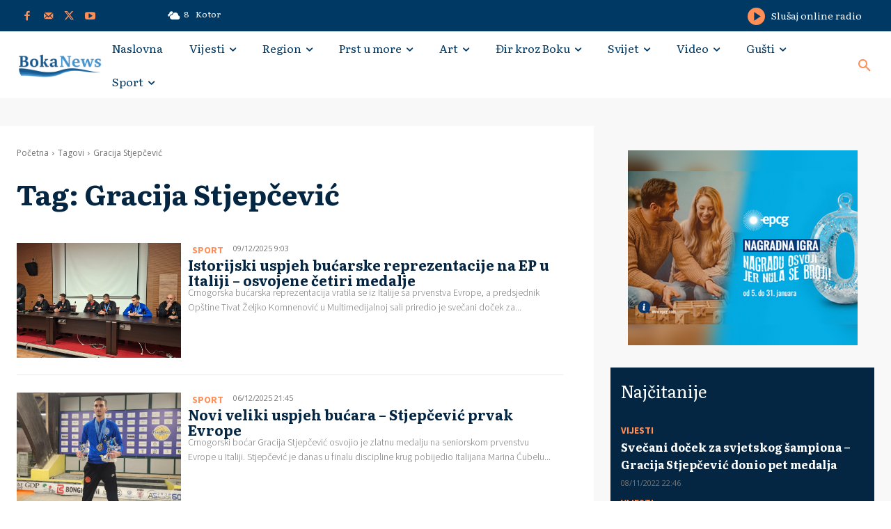

--- FILE ---
content_type: text/html; charset=utf-8
request_url: https://www.google.com/recaptcha/api2/aframe
body_size: 266
content:
<!DOCTYPE HTML><html><head><meta http-equiv="content-type" content="text/html; charset=UTF-8"></head><body><script nonce="qrr32DxXlU9nnv3caPHh9w">/** Anti-fraud and anti-abuse applications only. See google.com/recaptcha */ try{var clients={'sodar':'https://pagead2.googlesyndication.com/pagead/sodar?'};window.addEventListener("message",function(a){try{if(a.source===window.parent){var b=JSON.parse(a.data);var c=clients[b['id']];if(c){var d=document.createElement('img');d.src=c+b['params']+'&rc='+(localStorage.getItem("rc::a")?sessionStorage.getItem("rc::b"):"");window.document.body.appendChild(d);sessionStorage.setItem("rc::e",parseInt(sessionStorage.getItem("rc::e")||0)+1);localStorage.setItem("rc::h",'1769067663596');}}}catch(b){}});window.parent.postMessage("_grecaptcha_ready", "*");}catch(b){}</script></body></html>